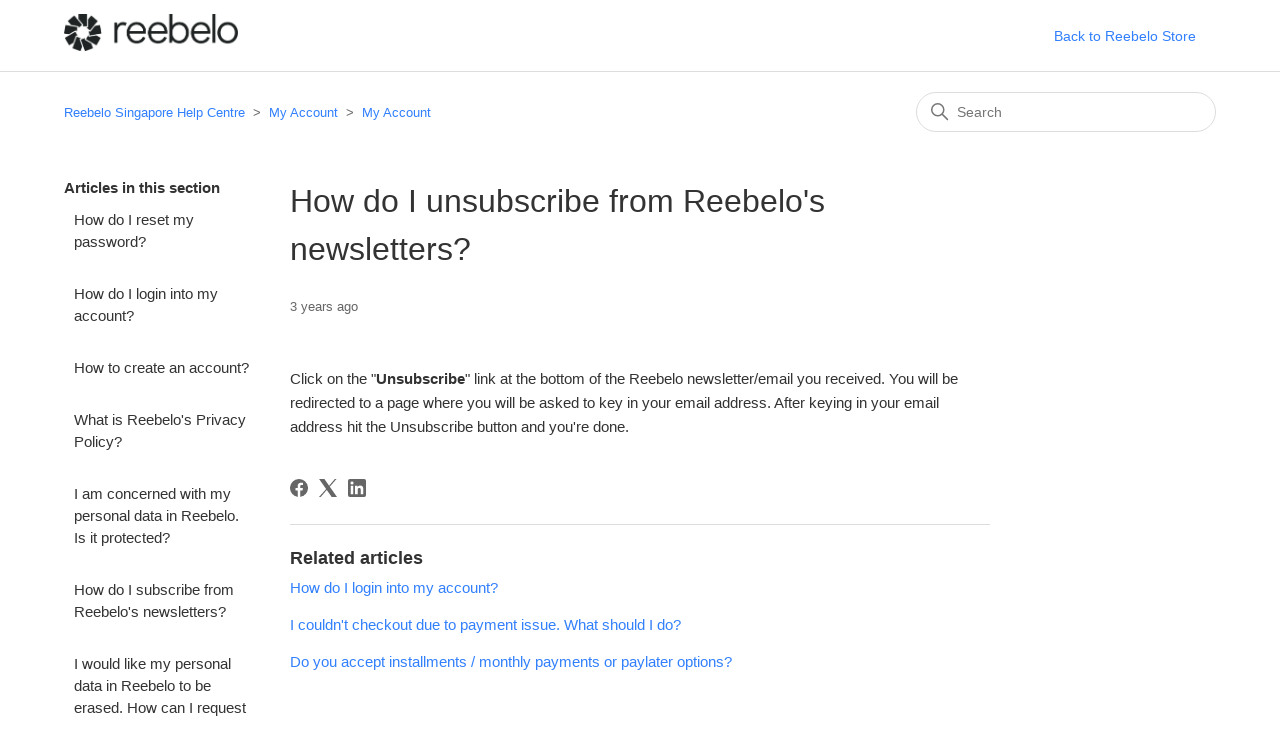

--- FILE ---
content_type: text/html; charset=utf-8
request_url: https://help.reebelo.sg/hc/en-sg/articles/15183289241113-How-do-I-unsubscribe-from-Reebelo-s-newsletters
body_size: 5800
content:
<!DOCTYPE html>
<html dir="ltr" lang="en-SG">
<head>
  <meta charset="utf-8" />
  <!-- v26831 -->


  <title>How do I unsubscribe from Reebelo&#39;s newsletters? &ndash; Reebelo Singapore Help Centre</title>

  

  <meta name="description" content="Click on the &quot;Unsubscribe&quot; link at the bottom of the Reebelo newsletter/email you received. You will be redirected to a page..." /><meta property="og:image" content="https://help.reebelo.sg/hc/theming_assets/01JE4ERFNYWTXRQTBSNFMPNAJ4" />
<meta property="og:type" content="website" />
<meta property="og:site_name" content="Reebelo Singapore Help Centre" />
<meta property="og:title" content="How do I unsubscribe from Reebelo's newsletters?" />
<meta property="og:description" content="Click on the &quot;Unsubscribe&quot; link at the bottom of the Reebelo newsletter/email you received. You will be redirected to a page where you will be asked to key in your email address. After keying in yo..." />
<meta property="og:url" content="https://help.reebelo.sg/hc/en-sg/articles/15183289241113-How-do-I-unsubscribe-from-Reebelo-s-newsletters" />
<link rel="canonical" href="https://help.reebelo.sg/hc/en-sg/articles/15183289241113-How-do-I-unsubscribe-from-Reebelo-s-newsletters">
<link rel="alternate" hreflang="en-sg" href="https://help.reebelo.sg/hc/en-sg/articles/15183289241113-How-do-I-unsubscribe-from-Reebelo-s-newsletters">
<link rel="alternate" hreflang="x-default" href="https://help.reebelo.sg/hc/en-sg/articles/15183289241113-How-do-I-unsubscribe-from-Reebelo-s-newsletters">

  <link rel="stylesheet" href="//static.zdassets.com/hc/assets/application-f34d73e002337ab267a13449ad9d7955.css" media="all" id="stylesheet" />
  <link rel="stylesheet" type="text/css" href="/hc/theming_assets/9732385/360003650212/style.css?digest=50141058517785">

  <link rel="icon" type="image/x-icon" href="/hc/theming_assets/01JE4FWZRH6HTVPQBKSX045ZY3">

    

  <meta content="width=device-width, initial-scale=1.0" name="viewport" />

  
</head>
<body class="">
  
  
  

  <a class="skip-navigation" tabindex="1" href="#main-content">Skip to main content</a>

<header class="header">
  <div class="logo">
   <!-- 
		Replaced the default logo redirect from home page of HC to main home page
		<a title="Home" href="/hc/en-sg">
      <img src="/hc/theming_assets/01JE4ERFNYWTXRQTBSNFMPNAJ4" alt="Reebelo Singapore Help Centre Help Centre home page">
    </a>-->

<a href=https://www.reebelo.sg>
	<img src="/hc/theming_assets/01JE4ERFNYWTXRQTBSNFMPNAJ4" alt="Reebelo Singapore Help Centre Help Centre home page">
</a>

  </div>
  <div class="nav-wrapper">
    <button class="menu-button" aria-controls="user-nav" aria-expanded="false" aria-label="Toggle navigation menu">
      <svg xmlns="http://www.w3.org/2000/svg" width="16" height="16" focusable="false" viewBox="0 0 16 16" class="icon-menu">
        <path fill="none" stroke="currentColor" stroke-linecap="round" d="M1.5 3.5h13m-13 4h13m-13 4h13"/>
      </svg>
    </button>
    <nav class="user-nav" id="user-nav">
      
      <a href="https://www.reebelo.sg" target="_blank">Back to Reebelo Store</a>
      <!--<a class="submit-a-request" href="/hc/en-sg/requests/new">Submit a request</a>-->
    </nav>
  </div>
</header>


  <main role="main">
    <div class="container-divider"></div>
<div class="container">
  <nav class="sub-nav">
    <ol class="breadcrumbs">
  
    <li title="Reebelo Singapore Help Centre">
      
        <a href="/hc/en-sg">Reebelo Singapore Help Centre</a>
      
    </li>
  
    <li title="My Account">
      
        <a href="/hc/en-sg/categories/900000273306-My-Account">My Account</a>
      
    </li>
  
    <li title="My Account">
      
        <a href="/hc/en-sg/sections/900000664846-My-Account">My Account</a>
      
    </li>
  
</ol>

    <div class="search-container">
      <svg xmlns="http://www.w3.org/2000/svg" width="12" height="12" focusable="false" viewBox="0 0 12 12" class="search-icon">
        <circle cx="4.5" cy="4.5" r="4" fill="none" stroke="currentColor"/>
        <path stroke="currentColor" stroke-linecap="round" d="M11 11L7.5 7.5"/>
      </svg>
      <form role="search" class="search" data-search="" action="/hc/en-sg/search" accept-charset="UTF-8" method="get"><input type="hidden" name="utf8" value="&#x2713;" autocomplete="off" /><input type="hidden" name="category" id="category" value="900000273306" autocomplete="off" />
<input type="search" name="query" id="query" placeholder="Search" aria-label="Search" /></form>
    </div>
  </nav>

  <div class="article-container" id="article-container">
    <aside class="article-sidebar" aria-labelledby="section-articles-title">
      
        <div class="collapsible-sidebar">
          <button type="button" class="collapsible-sidebar-toggle" aria-labelledby="section-articles-title" aria-expanded="false">
            <svg xmlns="http://www.w3.org/2000/svg" width="20" height="20" focusable="false" viewBox="0 0 12 12" aria-hidden="true" class="collapsible-sidebar-toggle-icon chevron-icon">
              <path fill="none" stroke="currentColor" stroke-linecap="round" d="M3 4.5l2.6 2.6c.2.2.5.2.7 0L9 4.5"/>
            </svg>
            <svg xmlns="http://www.w3.org/2000/svg" width="20" height="20" focusable="false" viewBox="0 0 12 12" aria-hidden="true" class="collapsible-sidebar-toggle-icon x-icon">
              <path stroke="currentColor" stroke-linecap="round" d="M3 9l6-6m0 6L3 3"/>
            </svg>
          </button>
          <span id="section-articles-title" class="collapsible-sidebar-title sidenav-title">
            Articles in this section
          </span>
          <div class="collapsible-sidebar-body">
            <ul>
              
                <li>
                  <a href="/hc/en-sg/articles/15317032803097-How-do-I-reset-my-password" class="sidenav-item ">How do I reset my password?</a>
                </li>
              
                <li>
                  <a href="/hc/en-sg/articles/15191643912089-How-do-I-login-into-my-account" class="sidenav-item ">How do I login into my account?</a>
                </li>
              
                <li>
                  <a href="/hc/en-sg/articles/15191601410329-How-to-create-an-account" class="sidenav-item ">How to create an account?</a>
                </li>
              
                <li>
                  <a href="/hc/en-sg/articles/15190215815193-What-is-Reebelo-s-Privacy-Policy" class="sidenav-item ">What is Reebelo&#39;s Privacy Policy?</a>
                </li>
              
                <li>
                  <a href="/hc/en-sg/articles/15190202112281-I-am-concerned-with-my-personal-data-in-Reebelo-Is-it-protected" class="sidenav-item ">I am concerned with my personal data in Reebelo. Is it protected?</a>
                </li>
              
                <li>
                  <a href="/hc/en-sg/articles/15190161512089-How-do-I-subscribe-from-Reebelo-s-newsletters" class="sidenav-item ">How do I subscribe from Reebelo&#39;s newsletters?</a>
                </li>
              
                <li>
                  <a href="/hc/en-sg/articles/15189913261849-I-would-like-my-personal-data-in-Reebelo-to-be-erased-How-can-I-request-as-such" class="sidenav-item ">I would like my personal data in Reebelo to be erased. How can I request as such?</a>
                </li>
              
                <li>
                  <a href="/hc/en-sg/articles/15189698343833-How-do-I-add-my-address-in-my-account" class="sidenav-item ">How do I add my address in my account?</a>
                </li>
              
                <li>
                  <a href="/hc/en-sg/articles/15183289241113-How-do-I-unsubscribe-from-Reebelo-s-newsletters" class="sidenav-item current-article">How do I unsubscribe from Reebelo&#39;s newsletters?</a>
                </li>
              
                <li>
                  <a href="/hc/en-sg/articles/15183243656729-How-do-I-check-my-order-details" class="sidenav-item ">How do I check my order details?</a>
                </li>
              
            </ul>
            
          </div>
        </div>
      
    </aside>

    <article id="main-content" class="article">
      <header class="article-header">
        <h1 title="How do I unsubscribe from Reebelo&#39;s newsletters?" class="article-title">
          How do I unsubscribe from Reebelo&#39;s newsletters?
          
        </h1>

        <div class="article-author">
          
          <div class="article-meta">
            

            <ul class="meta-group">
              
                <li class="meta-data"><time datetime="2023-02-03T06:14:05Z" title="2023-02-03T06:14:05Z" data-datetime="relative">03 February 2023 06:14</time></li>
              
            </ul>
          </div>
        </div>

        
      </header>

      <section class="article-info">
        <div class="article-content">
          <div class="article-body"><p><span data-sheets-value="{&quot;1&quot;:2,&quot;2&quot;:&quot;Click on \&quot;Unsubscribe\&quot; link at the bottom of the Reebelo newsletter/email you received. You will be redirected to a page where you will be asked to key in your email address. After keying in your email address hit the Unsubscribe button and you're done.\n\nAlternatively you may click on this link to unsubcribe using your email address.&quot;}" data-sheets-userformat="{&quot;2&quot;:11201,&quot;3&quot;:{&quot;1&quot;:0},&quot;9&quot;:0,&quot;10&quot;:0,&quot;11&quot;:4,&quot;12&quot;:0,&quot;14&quot;:{&quot;1&quot;:3,&quot;3&quot;:1},&quot;16&quot;:10}" data-sheets-textstyleruns="{&quot;1&quot;:0}{&quot;1&quot;:10,&quot;2&quot;:{&quot;5&quot;:1}}{&quot;1&quot;:21}{&quot;1&quot;:291,&quot;2&quot;:{&quot;5&quot;:1}}{&quot;1&quot;:295}">Click on the "<strong>Unsubscribe</strong>" link at the bottom of the Reebelo newsletter/email you received. You will be redirected to a page where you will be asked to key in your email address. After keying in your email address hit the Unsubscribe button and you're done.</span></p></div>
          
        </div>
      </section>

      <footer>
        <div class="article-footer">
          
            <div class="article-share">
  <ul class="share">
    <li>
      <a href="https://www.facebook.com/share.php?title=How+do+I+unsubscribe+from+Reebelo%27s+newsletters%3F&u=https%3A%2F%2Fhelp.reebelo.sg%2Fhc%2Fen-sg%2Farticles%2F15183289241113-How-do-I-unsubscribe-from-Reebelo-s-newsletters" class="share-facebook" aria-label="Facebook">
        <svg xmlns="http://www.w3.org/2000/svg" width="12" height="12" focusable="false" viewBox="0 0 12 12" aria-label="Share this page on Facebook">
          <path fill="currentColor" d="M6 0a6 6 0 01.813 11.945V7.63h1.552l.244-1.585H6.812v-.867c0-.658.214-1.242.827-1.242h.985V2.55c-.173-.024-.538-.075-1.23-.075-1.444 0-2.29.767-2.29 2.513v1.055H3.618v1.585h1.484v4.304A6.001 6.001 0 016 0z"/>
        </svg>
      </a>
    </li>
    <li>
      <a href="https://twitter.com/share?lang=en&text=How+do+I+unsubscribe+from+Reebelo%26%2339%3Bs+newsletters%3F&url=https%3A%2F%2Fhelp.reebelo.sg%2Fhc%2Fen-sg%2Farticles%2F15183289241113-How-do-I-unsubscribe-from-Reebelo-s-newsletters" class="share-twitter" aria-label="X Corp">
        <svg xmlns="http://www.w3.org/2000/svg" width="12" height="12" focusable="false" viewBox="0 0 12 12" aria-label="Share this page on X Corp">
          <path fill="currentColor" d="M.0763914 0 3.60864 0 6.75369 4.49755 10.5303 0 11.6586 0 7.18498 5.11431 12 12 8.46775 12 5.18346 7.30333 1.12825 12 0 12 4.7531 6.6879z"/>
        </svg>
      </a>
    </li>
    <li>
      <a href="https://www.linkedin.com/shareArticle?mini=true&source=Reebelo+Singapore&title=How+do+I+unsubscribe+from+Reebelo%27s+newsletters%3F&url=https%3A%2F%2Fhelp.reebelo.sg%2Fhc%2Fen-sg%2Farticles%2F15183289241113-How-do-I-unsubscribe-from-Reebelo-s-newsletters" class="share-linkedin" aria-label="LinkedIn">
        <svg xmlns="http://www.w3.org/2000/svg" width="12" height="12" focusable="false" viewBox="0 0 12 12" aria-label="Share this page on LinkedIn">
          <path fill="currentColor" d="M10.8 0A1.2 1.2 0 0112 1.2v9.6a1.2 1.2 0 01-1.2 1.2H1.2A1.2 1.2 0 010 10.8V1.2A1.2 1.2 0 011.2 0h9.6zM8.09 4.356a1.87 1.87 0 00-1.598.792l-.085.133h-.024v-.783H4.676v5.727h1.778V7.392c0-.747.142-1.47 1.068-1.47.913 0 .925.854.925 1.518v2.785h1.778V7.084l-.005-.325c-.05-1.38-.456-2.403-2.13-2.403zm-4.531.142h-1.78v5.727h1.78V4.498zm-.89-2.846a1.032 1.032 0 100 2.064 1.032 1.032 0 000-2.064z"/>
        </svg>
      </a>
    </li>
  </ul>

</div>
          
          
        </div>
       
<!--

Commented this section out to remove the vote for articles
        
          <div class="article-votes">
            <span class="article-votes-question" id="article-votes-label">Was this article helpful?</span>
            <div class="article-votes-controls" role="group" aria-labelledby="article-votes-label">
              <button type="button" class="button article-vote article-vote-up" data-auth-action="signin" aria-label="This article was helpful" aria-pressed="false">Yes</button>
              <button type="button" class="button article-vote article-vote-down" data-auth-action="signin" aria-label="This article was not helpful" aria-pressed="false">No</button>
            </div>
            <small class="article-votes-count">
              <span class="article-vote-label">0 out of 0 found this helpful</span>
            </small>
          </div>
        
-->
<!--
        <div class="article-more-questions">
          Have more questions? <a href="/hc/en-sg/requests/new">Submit a request</a>
        </div>
-->
        <div class="article-return-to-top">
          <a href="#article-container">
            Return to top
            <svg xmlns="http://www.w3.org/2000/svg" class="article-return-to-top-icon" width="20" height="20" focusable="false" viewBox="0 0 12 12" aria-hidden="true">
              <path fill="none" stroke="currentColor" stroke-linecap="round" d="M3 4.5l2.6 2.6c.2.2.5.2.7 0L9 4.5"/>
            </svg>
          </a>
        </div>
      </footer>

      <div class="article-relatives">
        
          <div data-recent-articles></div>
        
        
          
  <section class="related-articles">
    
      <h2 class="related-articles-title">Related articles</h2>
    
    <ul>
      
        <li>
          <a href="/hc/en-sg/related/click?data=[base64]%3D%3D--2b5e30ad817b1b630f9ab21f9bfef44f37ec0713" rel="nofollow">How do I login into my account?</a>
        </li>
      
        <li>
          <a href="/hc/en-sg/related/click?data=[base64]%3D%3D--0a9a1c2dee5c728c9576101e609eddf286ea0e60" rel="nofollow">I couldn&#39;t checkout due to payment issue. What should I do?</a>
        </li>
      
        <li>
          <a href="/hc/en-sg/related/click?data=[base64]%3D%3D--a0985b5a7a735b4f2c94cfc6caabf463825f7b66" rel="nofollow">Do you accept installments / monthly payments or paylater options?</a>
        </li>
      
    </ul>
  </section>


        
      </div>
      
    </article>
  </div>
</div>

  </main>

  <footer class="footer">
  <div class="footer-inner">
    <a title="Home" href="/hc/en-sg">Reebelo Singapore Help Centre</a>

    <div class="footer-language-selector">
      
    </div>
  </div>
</footer>



  <!-- / -->

  
  <script src="//static.zdassets.com/hc/assets/en-sg.4cd0ceef222355676d40.js"></script>
  

  <script type="text/javascript">
  /*

    Greetings sourcecode lurker!

    This is for internal Zendesk and legacy usage,
    we don't support or guarantee any of these values
    so please don't build stuff on top of them.

  */

  HelpCenter = {};
  HelpCenter.account = {"subdomain":"reebelo","environment":"production","name":"Reebelo"};
  HelpCenter.user = {"identifier":"da39a3ee5e6b4b0d3255bfef95601890afd80709","email":null,"name":"","role":"anonymous","avatar_url":"https://assets.zendesk.com/hc/assets/default_avatar.png","is_admin":false,"organizations":[],"groups":[]};
  HelpCenter.internal = {"asset_url":"//static.zdassets.com/hc/assets/","web_widget_asset_composer_url":"https://static.zdassets.com/ekr/snippet.js","current_session":{"locale":"en-sg","csrf_token":null,"shared_csrf_token":null},"usage_tracking":{"event":"article_viewed","data":"[base64]--0f9793032cc028b15158135f774a9d167d89f77a","url":"https://help.reebelo.sg/hc/activity"},"current_record_id":"15183289241113","current_record_url":"/hc/en-sg/articles/15183289241113-How-do-I-unsubscribe-from-Reebelo-s-newsletters","current_record_title":"How do I unsubscribe from Reebelo's newsletters?","current_text_direction":"ltr","current_brand_id":360003650212,"current_brand_name":"Reebelo Singapore","current_brand_url":"https://reebelo.zendesk.com","current_brand_active":true,"current_path":"/hc/en-sg/articles/15183289241113-How-do-I-unsubscribe-from-Reebelo-s-newsletters","show_autocomplete_breadcrumbs":true,"user_info_changing_enabled":false,"has_user_profiles_enabled":false,"has_end_user_attachments":true,"user_aliases_enabled":false,"has_anonymous_kb_voting":false,"has_multi_language_help_center":true,"show_at_mentions":false,"embeddables_config":{"embeddables_web_widget":false,"embeddables_help_center_auth_enabled":false,"embeddables_connect_ipms":false},"answer_bot_subdomain":"static","gather_plan_state":"subscribed","has_article_verification":true,"has_gather":true,"has_ckeditor":false,"has_community_enabled":false,"has_community_badges":true,"has_community_post_content_tagging":false,"has_gather_content_tags":true,"has_guide_content_tags":true,"has_user_segments":true,"has_answer_bot_web_form_enabled":false,"has_garden_modals":false,"theming_cookie_key":"hc-da39a3ee5e6b4b0d3255bfef95601890afd80709-2-preview","is_preview":false,"has_search_settings_in_plan":true,"theming_api_version":2,"theming_settings":{"brand_color":"rgba(51, 51, 51, 1)","brand_text_color":"rgba(255, 255, 255, 1)","text_color":"#333333","link_color":"rgba(50, 128, 253, 1)","background_color":"#FFFFFF","heading_font":"-apple-system, BlinkMacSystemFont, 'Segoe UI', Helvetica, Arial, sans-serif","text_font":"-apple-system, BlinkMacSystemFont, 'Segoe UI', Helvetica, Arial, sans-serif","logo":"/hc/theming_assets/01JE4ERFNYWTXRQTBSNFMPNAJ4","favicon":"/hc/theming_assets/01JE4FWZRH6HTVPQBKSX045ZY3","homepage_background_image":"/hc/theming_assets/01JE4F603W3KRMQBTRMZ6JT2ZX","community_background_image":"/hc/theming_assets/01HZKSNK2659NA1XBZAZD2TPYZ","community_image":"/hc/theming_assets/01HZKSNKXZYKGHQR0E7659AWPP","instant_search":true,"scoped_kb_search":true,"scoped_community_search":false,"show_recent_activity":false,"show_articles_in_section":true,"show_article_author":false,"show_article_comments":false,"show_follow_article":false,"show_recently_viewed_articles":true,"show_related_articles":true,"show_article_sharing":true,"show_follow_section":false,"show_follow_post":false,"show_post_sharing":false,"show_follow_topic":false},"has_pci_credit_card_custom_field":true,"help_center_restricted":false,"is_assuming_someone_else":false,"flash_messages":[],"user_photo_editing_enabled":true,"user_preferred_locale":"en-us","base_locale":"en-001","login_url":"https://reebelo.zendesk.com/access?brand_id=360003650212\u0026return_to=https%3A%2F%2Fhelp.reebelo.sg%2Fhc%2Fen-sg%2Farticles%2F15183289241113-How-do-I-unsubscribe-from-Reebelo-s-newsletters","has_alternate_templates":true,"has_custom_statuses_enabled":true,"has_hc_generative_answers_setting_enabled":true,"has_generative_search_with_zgpt_enabled":false,"has_suggested_initial_questions_enabled":false,"has_guide_service_catalog":true,"has_service_catalog_search_poc":false,"has_service_catalog_itam":false,"has_csat_reverse_2_scale_in_mobile":false,"has_knowledge_navigation":false,"has_unified_navigation":false,"has_csat_bet365_branding":false,"version":"v26831","dev_mode":false};
</script>

  
  
  <script src="//static.zdassets.com/hc/assets/hc_enduser-2a5c7d395cc5df83aeb04ab184a4dcef.js"></script>
  <script type="text/javascript" src="/hc/theming_assets/9732385/360003650212/script.js?digest=50141058517785"></script>
  
</body>
</html>